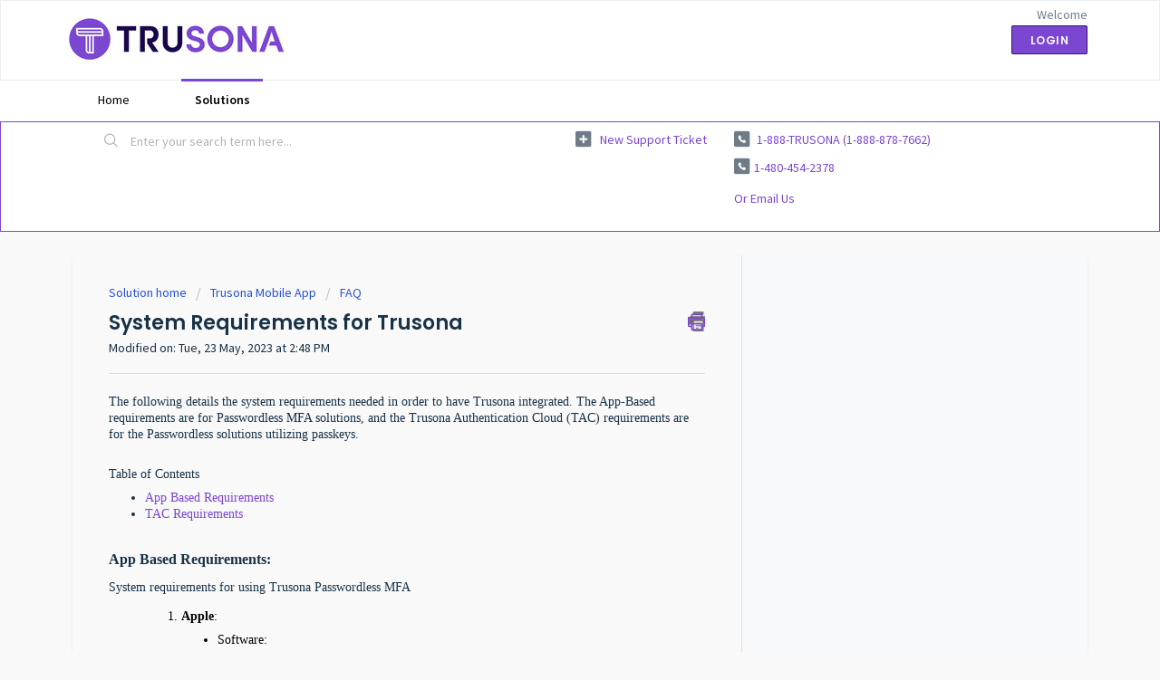

--- FILE ---
content_type: text/html; charset=utf-8
request_url: https://help.trusona.com/support/solutions/articles/43000689379-system-requirements-for-trusona
body_size: 11687
content:
<!DOCTYPE html>
       
        <!--[if lt IE 7]><html class="no-js ie6 dew-dsm-theme " lang="en" dir="ltr" data-date-format="non_us"><![endif]-->       
        <!--[if IE 7]><html class="no-js ie7 dew-dsm-theme " lang="en" dir="ltr" data-date-format="non_us"><![endif]-->       
        <!--[if IE 8]><html class="no-js ie8 dew-dsm-theme " lang="en" dir="ltr" data-date-format="non_us"><![endif]-->       
        <!--[if IE 9]><html class="no-js ie9 dew-dsm-theme " lang="en" dir="ltr" data-date-format="non_us"><![endif]-->       
        <!--[if IE 10]><html class="no-js ie10 dew-dsm-theme " lang="en" dir="ltr" data-date-format="non_us"><![endif]-->       
        <!--[if (gt IE 10)|!(IE)]><!--><html class="no-js  dew-dsm-theme " lang="en" dir="ltr" data-date-format="non_us"><!--<![endif]-->
	<head>
		
		<!-- Title for the page -->
<title> Trusona System Requirements : Trusona </title>

<!-- Meta information -->

      <meta charset="utf-8" />
      <meta http-equiv="X-UA-Compatible" content="IE=edge,chrome=1" />
      <meta name="description" content= "System requirements for utilizing the Trusona Passwordless solution on mobile devices using Android and iOS and enterprise configurations for Windows and Mac." />
      <meta name="author" content= "" />
       <meta property="og:title" content="Trusona System Requirements" />  <meta property="og:url" content="https://help.trusona.com/support/solutions/articles/43000689379-system-requirements-for-trusona" />  <meta property="og:description" content=" The following details the system requirements needed in order to have Trusona integrated. The App-Based requirements are for Passwordless MFA solutions, and the Trusona Authentication Cloud (TAC) requirements are for the Passwordless solutions ut..." />  <meta property="og:image" content="https://s3.amazonaws.com/cdn.freshdesk.com/data/helpdesk/attachments/production/43003470584/logo/5s6lWAfXvxakmlDJRORiWJd8Yc_puBuaSQ.jpg?X-Amz-Algorithm=AWS4-HMAC-SHA256&amp;amp;X-Amz-Credential=AKIAS6FNSMY2XLZULJPI%2F20260119%2Fus-east-1%2Fs3%2Faws4_request&amp;amp;X-Amz-Date=20260119T162414Z&amp;amp;X-Amz-Expires=604800&amp;amp;X-Amz-SignedHeaders=host&amp;amp;X-Amz-Signature=97f637415efd70e0ad5953c8d54a0df7acb371f6055bf2d47a0274acd1c6a28a" />  <meta property="og:site_name" content="Trusona" />  <meta property="og:type" content="article" />  <meta name="twitter:title" content="Trusona System Requirements" />  <meta name="twitter:url" content="https://help.trusona.com/support/solutions/articles/43000689379-system-requirements-for-trusona" />  <meta name="twitter:description" content=" The following details the system requirements needed in order to have Trusona integrated. The App-Based requirements are for Passwordless MFA solutions, and the Trusona Authentication Cloud (TAC) requirements are for the Passwordless solutions ut..." />  <meta name="twitter:image" content="https://s3.amazonaws.com/cdn.freshdesk.com/data/helpdesk/attachments/production/43003470584/logo/5s6lWAfXvxakmlDJRORiWJd8Yc_puBuaSQ.jpg?X-Amz-Algorithm=AWS4-HMAC-SHA256&amp;amp;X-Amz-Credential=AKIAS6FNSMY2XLZULJPI%2F20260119%2Fus-east-1%2Fs3%2Faws4_request&amp;amp;X-Amz-Date=20260119T162414Z&amp;amp;X-Amz-Expires=604800&amp;amp;X-Amz-SignedHeaders=host&amp;amp;X-Amz-Signature=97f637415efd70e0ad5953c8d54a0df7acb371f6055bf2d47a0274acd1c6a28a" />  <meta name="twitter:card" content="summary" />  <meta name="keywords" content="Trusona, System Requirements, iOS, Android, Windows, MacOS" />  <link rel="canonical" href="https://help.trusona.com/support/solutions/articles/43000689379-system-requirements-for-trusona" /> 

<!-- Responsive setting -->
<link rel="apple-touch-icon" href="https://s3.amazonaws.com/cdn.freshdesk.com/data/helpdesk/attachments/production/43003470472/fav_icon/gE83zF-MqLKguKcJPZykpc4xMReUbt0Piw.png" />
        <link rel="apple-touch-icon" sizes="72x72" href="https://s3.amazonaws.com/cdn.freshdesk.com/data/helpdesk/attachments/production/43003470472/fav_icon/gE83zF-MqLKguKcJPZykpc4xMReUbt0Piw.png" />
        <link rel="apple-touch-icon" sizes="114x114" href="https://s3.amazonaws.com/cdn.freshdesk.com/data/helpdesk/attachments/production/43003470472/fav_icon/gE83zF-MqLKguKcJPZykpc4xMReUbt0Piw.png" />
        <link rel="apple-touch-icon" sizes="144x144" href="https://s3.amazonaws.com/cdn.freshdesk.com/data/helpdesk/attachments/production/43003470472/fav_icon/gE83zF-MqLKguKcJPZykpc4xMReUbt0Piw.png" />
        <meta name="viewport" content="width=device-width, initial-scale=1.0, maximum-scale=5.0, user-scalable=yes" /> 
		
		<!-- Adding meta tag for CSRF token -->
		<meta name="csrf-param" content="authenticity_token" />
<meta name="csrf-token" content="YQUFSRohjYaDxfL4L/q1CN9bMTKGf4/9hPyrZ3Itm7FEPwPUjugjegg0eF0Whfe6hscQ2DXkW+jjrQYNZZy1pQ==" />
		<!-- End meta tag for CSRF token -->
		
		<!-- Fav icon for portal -->
		<link rel='shortcut icon' href='https://s3.amazonaws.com/cdn.freshdesk.com/data/helpdesk/attachments/production/43003470472/fav_icon/gE83zF-MqLKguKcJPZykpc4xMReUbt0Piw.png' />

		<!-- Base stylesheet -->
 
		<link rel="stylesheet" media="print" href="https://assets10.freshdesk.com/assets/cdn/portal_print-6e04b27f27ab27faab81f917d275d593fa892ce13150854024baaf983b3f4326.css" />
	  		<link rel="stylesheet" media="screen" href="https://assets2.freshdesk.com/assets/cdn/falcon_portal_utils-a58414d6bc8bc6ca4d78f5b3f76522e4970de435e68a5a2fedcda0db58f21600.css" />	

		
		<!-- Theme stylesheet -->

		<link href="/support/theme.css?v=4&amp;d=1757455043" media="screen" rel="stylesheet" type="text/css">

		<!-- Google font url if present -->
		<link href='https://fonts.googleapis.com/css?family=Source+Sans+Pro:regular,italic,600,700,700italic|Poppins:regular,600,700' rel='stylesheet' type='text/css' nonce='8+zhTPQZWkw/nHLL0aLPZw=='>

		<!-- Including default portal based script framework at the top -->
		<script src="https://assets8.freshdesk.com/assets/cdn/portal_head_v2-d07ff5985065d4b2f2826fdbbaef7df41eb75e17b915635bf0413a6bc12fd7b7.js"></script>
		<!-- Including syntexhighlighter for portal -->
		<script src="https://assets9.freshdesk.com/assets/cdn/prism-841b9ba9ca7f9e1bc3cdfdd4583524f65913717a3ab77714a45dd2921531a402.js"></script>

		

		<!-- Access portal settings information via javascript -->
		 <script type="text/javascript">     var portal = {"language":"en","name":"Trusona","contact_info":"","current_page_name":"article_view","current_tab":"solutions","vault_service":{"url":"https://vault-service.freshworks.com/data","max_try":2,"product_name":"fd"},"current_account_id":905865,"preferences":{"bg_color":"#f9f9f9","header_color":"#ffffff","help_center_color":"#f3f5f7","footer_color":"#183247","tab_color":"#ffffff","tab_hover_color":"#7b46d1","btn_background":"#f3f5f7","btn_primary_background":"#7b46d1","baseFont":"Source Sans Pro","textColor":"#183247","headingsFont":"Poppins","headingsColor":"#183247","linkColor":"#7b46d1","linkColorHover":"#2753d7","inputFocusRingColor":"#7b46d1","nonResponsive":"false","personalized_articles":true},"image_placeholders":{"spacer":"https://assets6.freshdesk.com/assets/misc/spacer.gif","profile_thumb":"https://assets6.freshdesk.com/assets/misc/profile_blank_thumb-4a7b26415585aebbd79863bd5497100b1ea52bab8df8db7a1aecae4da879fd96.jpg","profile_medium":"https://assets6.freshdesk.com/assets/misc/profile_blank_medium-1dfbfbae68bb67de0258044a99f62e94144f1cc34efeea73e3fb85fe51bc1a2c.jpg"},"falcon_portal_theme":true,"current_object_id":43000689379};     var attachment_size = 20;     var blocked_extensions = "exe,dll,sys,swf,scr,gzquar,js,jse,class,vb,com,bat,cmd,pif,img,iso,hta,html,msc,msp,cpl,reg,tmp,py,ps,msi,msp,inf,scf,ocx,bin,ws,sh,lnk,gadget,dmg,msh,apk,iqy,pub,jar,html,htm";     var allowed_extensions = "";     var store = { 
        ticket: {},
        portalLaunchParty: {} };    store.portalLaunchParty.ticketFragmentsEnabled = false;    store.pod = "us-east-1";    store.region = "US"; </script> 


			
	</head>
	<body>
            	
		
		
		
	<header class="banner">
		<div class="banner-wrapper page">
			<div class="banner-title">
				<a href="http://www.trusona.com"class='portal-logo'><span class="portal-img"><i></i>
                    <img src='https://s3.amazonaws.com/cdn.freshdesk.com/data/helpdesk/attachments/production/43003470584/logo/5s6lWAfXvxakmlDJRORiWJd8Yc_puBuaSQ.jpg' alt="Logo"
                        onerror="default_image_error(this)" data-type="logo" />
                 </span></a>
			</div>
          
			<nav class="banner-nav">
				 <div class="welcome">Welcome <b></b> </div>  <b><a href="/support/login"><b>Login</b></a></b>
			</nav>
          
		</div>
	</header>
	<nav class="page-tabs">
		<div class="page no-padding no-header-tabs">
			
				<a data-toggle-dom="#header-tabs" href="#" data-animated="true" class="mobile-icon-nav-menu show-in-mobile"></a>
				<div class="nav-link" id="header-tabs">
					
						
							<a href="/support/home" class="">Home</a>
						
					
						
							<a href="/support/solutions" class="active">Solutions</a>
						
					
				</div>
			
		</div>
	</nav>

<!-- Search and page links for the page -->

	<section class="help-center-sc rounded-6">
		<div class="page no-padding">
		<div class="hc-search">
			<div class="hc-search-c">
				<form class="hc-search-form print--remove" autocomplete="off" action="/support/search/solutions" id="hc-search-form" data-csrf-ignore="true">
	<div class="hc-search-input">
	<label for="support-search-input" class="hide">Enter your search term here...</label>
		<input placeholder="Enter your search term here..." type="text"
			name="term" class="special" value=""
            rel="page-search" data-max-matches="10" id="support-search-input">
	</div>
	<div class="hc-search-button">
		<button class="btn btn-primary" aria-label="Search" type="submit" autocomplete="off">
			<i class="mobile-icon-search hide-tablet"></i>
			<span class="hide-in-mobile">
				Search
			</span>
		</button>
	</div>
</form>
			</div>
		</div>
		<div class="hc-nav  nav-with-contact ">
			 <nav>   <div>
              <a href="/support/tickets/new" class="mobile-icon-nav-newticket new-ticket ellipsis" title="New support ticket">
                <span> New support ticket </span>
              </a>
            </div>   <div>
              <a href="/support/tickets" class="mobile-icon-nav-status check-status ellipsis" title="Check ticket status">
                <span>Check ticket status</span>
              </a>
            </div>   <div> <a href="tel:1-888-TRUSONA (1-888-878-7662)" class="mobile-icon-nav-contact contact-info ellipsis">
            <span dir='ltr'>1-888-TRUSONA (1-888-878-7662)</span>
           </a> </div>  </nav>
		</div>
		</div>
	</section>



<div class="page">
	
	
	<!-- Search and page links for the page -->
	

	<!-- Notification Messages -->
  
	
	<div class="c-wrapper">		
		  <style>
  .main.content.rounded-6.min-height-on-desktop.fc-article-show {
    background-color: #F9F9F9;
}
</style>
<section class="main content rounded-6 min-height-on-desktop fc-article-show" id="article-show-43000689379">
	<div class="breadcrumb">
		<a href="/support/solutions"> Solution home </a>
		<a href="/support/solutions/43000369225">Trusona Mobile App</a>
		<a href="/support/solutions/folders/43000051009">FAQ</a>
	</div>
	<b class="page-stamp page-stamp-article">
		<b class="icon-page-article"></b>
	</b>

	<h2 class="heading">System Requirements for Trusona
		<a href="javascript:print();" class="icon-print solution-print-icon" title="Print this Article"></a>
	</h2>
	
	<p>Modified on: Tue, 23 May, 2023 at  2:48 PM</p>
	<hr />
	

	<article class="article-body" id="article-body" rel="image-enlarge">
		<p dir="ltr"><span style="font-family: &quot;Helvetica Neue&quot;; font-size: 14px;">The following details the system requirements needed in order to have Trusona integrated. The App-Based requirements are for Passwordless MFA solutions, and the Trusona Authentication Cloud (TAC) requirements are for the Passwordless solutions utilizing passkeys.</span></p><p dir="ltr" style="font-family: &quot;Helvetica Neue&quot;; font-size: 14px;"><span style="font-size: 14px;"><span style="font-family: Helvetica Neue;"><br style="font-family: &quot;Helvetica Neue&quot;;"></span></span></p><p dir="ltr" style="font-family: &quot;Helvetica Neue&quot;; font-size: 14px;"><span style="font-size: 14px;"><span style="font-family: Helvetica Neue;">Table of Contents</span></span></p><div class="fd-toc" style="font-family: &quot;Helvetica Neue&quot;; font-size: 14px;"><ul style="font-family: &quot;Helvetica Neue&quot;;"><li style="font-family: &quot;Helvetica Neue&quot;; font-size: 14px;"><span style="font-size: 14px;"><span style="font-family: Helvetica Neue;"><a dir="ltr" href="#Step-1%3A-Access-the-template-list-view" style="font-family: &quot;Helvetica Neue&quot;;">App Based Requirements</a></span></span></li><li style="font-family: &quot;Helvetica Neue&quot;; font-size: 14px;"><span style="font-size: 14px;"><span style="font-family: Helvetica Neue;"><a href="#Step-2%3A-Populate-the-content-in-the-template" style="font-family: &quot;Helvetica Neue&quot;;">TAC Requirements</a></span></span></li></ul></div><p style="font-family: &quot;Helvetica Neue&quot;; font-size: 14px;"><span style="font-size: 14px;"><span style="font-family: Helvetica Neue;"><br style="font-family: &quot;Helvetica Neue&quot;;"></span></span></p><h3 dir="ltr" id="Step-1:-Access-the-template-list-view" style="font-family: &quot;Helvetica Neue&quot;; font-size: 14px;"><span style="font-size: 16px;"><span style="font-family: Helvetica Neue;"><strong style="font-family: &quot;Helvetica Neue&quot;;">App Based Requirements:&nbsp;</strong></span></span></h3><h3 dir="ltr" style="font-family: &quot;Helvetica Neue&quot;; font-size: 14px;"><span style="font-size: 14px;"><span style="font-family: Helvetica Neue;">System requirements for using Trusona Passwordless MFA</span></span></h3><ul style="font-family: &quot;Helvetica Neue&quot;; font-size: 14px;"><ol data-identifyelement="475" style="caret-color: rgb(0, 0, 0); color: rgb(0, 0, 0); font-family: &quot;Helvetica Neue&quot;;"><li data-identifyelement="476" style="font-family: &quot;Helvetica Neue&quot;; font-size: 14px;"><span style="font-size: 14px;"><span style="font-family: Helvetica Neue;"><strong data-identifyelement="477" dir="ltr" style="font-family: &quot;Helvetica Neue&quot;;">Apple</strong>:</span></span><ul data-identifyelement="478" style="font-family: &quot;Helvetica Neue&quot;;"><li data-identifyelement="479" dir="ltr" style="font-family: &quot;Helvetica Neue&quot;; font-size: 14px;"><span style="font-size: 14px;"><span style="font-family: Helvetica Neue;">Software:&nbsp;</span></span><ul data-identifyelement="514" style="font-family: &quot;Helvetica Neue&quot;;"><li data-identifyelement="479" dir="ltr" style="font-family: &quot;Helvetica Neue&quot;; font-size: 14px;"><span style="font-size: 14px;"><span dir="ltr" style="font-family: Helvetica Neue;">iOS 13 or Later</span></span></li><li data-identifyelement="497" dir="ltr" style="font-family: &quot;Helvetica Neue&quot;; font-size: 14px;"><span style="font-size: 14px;"><span style="font-family: Helvetica Neue;">macOS Catalina (10.15) or later (Big Sur, Monterey, and onward).</span></span></li></ul></li><li data-identifyelement="479" dir="ltr" style="font-family: &quot;Helvetica Neue&quot;; font-size: 14px;"><span style="font-size: 14px;"><span style="font-family: Helvetica Neue;">Hardware with A7 processor or higher (with secure enclave):</span></span><ul data-identifyelement="485" style="font-family: &quot;Helvetica Neue&quot;;"><li data-identifyelement="486" dir="ltr" style="font-family: &quot;Helvetica Neue&quot;; font-size: 14px;"><span style="font-size: 14px;"><span dir="ltr" style="font-family: Helvetica Neue;">iPhone: iPhone 6s or higher</span></span></li><li data-identifyelement="487" dir="ltr" style="font-family: &quot;Helvetica Neue&quot;; font-size: 14px;"><span style="font-size: 14px;"><span style="font-family: Helvetica Neue;">iPad: iPad Air or higher</span></span></li><li data-identifyelement="488" dir="ltr" style="font-family: &quot;Helvetica Neue&quot;; font-size: 14px;"><span style="font-size: 14px;"><span style="font-family: Helvetica Neue;">iPad Mini: iPad Mini 2 or higher</span></span></li><li data-identifyelement="489" dir="ltr" style="font-family: &quot;Helvetica Neue&quot;; font-size: 14px;"><span style="font-size: 14px;"><span style="font-family: Helvetica Neue;">iPod Touch: iPod Touch 6th generation or higher</span></span></li><li data-identifyelement="502" dir="ltr" style="font-family: &quot;Helvetica Neue&quot;; font-size: 14px;"><span style="font-size: 14px;"><span style="font-family: Helvetica Neue;">Apple Silicon Mac (ASM)</span></span></li><li data-identifyelement="503" dir="ltr" style="font-family: &quot;Helvetica Neue&quot;; font-size: 14px;"><span style="font-size: 14px;"><span style="font-family: Helvetica Neue;">Intel Mac that can run Catalina. Catalina runs on most Macs from 2012 or later.</span></span></li></ul></li><li data-identifyelement="515" dir="ltr" style="font-family: &quot;Helvetica Neue&quot;; font-size: 14px;"><span style="font-size: 14px;"><span style="font-family: Helvetica Neue;">Networking:</span></span><ul data-identifyelement="516" style="font-family: &quot;Helvetica Neue&quot;;"><li data-identifyelement="508" style="font-family: &quot;Helvetica Neue&quot;; font-size: 14px;"><span style="font-size: 14px;"><span style="font-family: Helvetica Neue;">Internet connectivity is required during enrollment and generally thereafter.</span></span></li><li data-identifyelement="509" dir="ltr" style="font-family: &quot;Helvetica Neue&quot;; font-size: 14px;"><span style="font-size: 14px;"><span style="font-family: Helvetica Neue;">Offline mode based on OTP authenticator is available.</span></span></li></ul></li></ul></li><li data-identifyelement="481" style="font-family: &quot;Helvetica Neue&quot;; font-size: 14px;"><span style="font-size: 14px;"><span style="font-family: Helvetica Neue;"><strong data-identifyelement="482" dir="ltr" style="font-family: &quot;Helvetica Neue&quot;;">Android</strong>:</span></span><ul data-identifyelement="483" style="font-family: &quot;Helvetica Neue&quot;;"><li data-identifyelement="484" dir="ltr" style="font-family: &quot;Helvetica Neue&quot;; font-size: 14px;"><span style="font-size: 14px;"><span style="font-family: Helvetica Neue;">Android 7.0 Lollipop (API 24)</span></span></li><li data-identifyelement="484" dir="ltr" style="font-family: &quot;Helvetica Neue&quot;; font-size: 14px;"><span style="font-size: 14px;"><span style="font-family: Helvetica Neue;">The device must have access to Google Play Services</span></span></li><li data-identifyelement="484" dir="ltr" style="font-family: &quot;Helvetica Neue&quot;; font-size: 14px;"><span style="font-size: 14px;"><span style="font-family: Helvetica Neue;">The device cannot be rooted</span></span></li></ul></li><li data-identifyelement="517" dir="ltr" style="font-family: &quot;Helvetica Neue&quot;; font-size: 14px;"><span style="font-size: 14px;"><span style="font-family: Helvetica Neue;"><strong data-identifyelement="518" style="font-family: &quot;Helvetica Neue&quot;;">Windows</strong></span></span><ul data-identifyelement="519" style="font-family: &quot;Helvetica Neue&quot;;"><li data-identifyelement="552" style="font-family: &quot;Helvetica Neue&quot;; font-size: 14px;"><span style="font-size: 14px;"><span style="font-family: Helvetica Neue;"><span data-identifyelement="553" dir="ltr" style="caret-color: rgb(0, 0, 0); color: rgb(0, 0, 0); font-family: &quot;Helvetica Neue&quot;;"><span data-identifyelement="554" dir="ltr" style="caret-color: rgb(0, 0, 0); color: rgb(0, 0, 0); font-family: &quot;Helvetica Neue&quot;;"><span data-identifyelement="555" dir="ltr" style="caret-color: rgb(0, 0, 0); color: rgb(0, 0, 0); font-family: &quot;Helvetica Neue&quot;;"><span data-identifyelement="556" dir="ltr" style="caret-color: rgb(0, 0, 0); color: rgb(0, 0, 0); font-family: &quot;Helvetica Neue&quot;;"><span data-identifyelement="557" dir="ltr" style="caret-color: rgb(0, 0, 0); color: rgb(0, 0, 0); font-family: &quot;Helvetica Neue&quot;;"><span data-identifyelement="558" dir="ltr" style="caret-color: rgb(0, 0, 0); color: rgb(0, 0, 0); font-family: &quot;Helvetica Neue&quot;;"><span data-identifyelement="559" dir="ltr" style="caret-color: rgb(0, 0, 0); color: rgb(0, 0, 0); font-family: &quot;Helvetica Neue&quot;;"><span data-identifyelement="560" dir="ltr" style="caret-color: rgb(0, 0, 0); color: rgb(0, 0, 0); font-family: &quot;Helvetica Neue&quot;;"><span data-identifyelement="561" dir="ltr" style="caret-color: rgb(0, 0, 0); color: rgb(0, 0, 0); font-family: &quot;Helvetica Neue&quot;;">Hardware:</span></span></span></span></span></span></span></span></span></span></span><ul data-identifyelement="563" style="font-family: &quot;Helvetica Neue&quot;;"><li data-identifyelement="564" style="font-family: &quot;Helvetica Neue&quot;; font-size: 14px;"><span style="font-size: 14px;"><span style="font-family: Helvetica Neue;"><span data-identifyelement="565" dir="ltr" style="caret-color: rgb(0, 0, 0); color: rgb(0, 0, 0); font-family: &quot;Helvetica Neue&quot;;"><span data-identifyelement="566" dir="ltr" style="caret-color: rgb(0, 0, 0); color: rgb(0, 0, 0); font-family: &quot;Helvetica Neue&quot;;"><span data-identifyelement="567" dir="ltr" style="caret-color: rgb(0, 0, 0); color: rgb(0, 0, 0); font-family: &quot;Helvetica Neue&quot;;"><span data-identifyelement="568" dir="ltr" style="caret-color: rgb(0, 0, 0); color: rgb(0, 0, 0); font-family: &quot;Helvetica Neue&quot;;"><span data-identifyelement="569" dir="ltr" style="caret-color: rgb(0, 0, 0); color: rgb(0, 0, 0); font-family: &quot;Helvetica Neue&quot;;"><span data-identifyelement="570" dir="ltr" style="caret-color: rgb(0, 0, 0); color: rgb(0, 0, 0); font-family: &quot;Helvetica Neue&quot;;"><span data-identifyelement="571" dir="ltr" style="caret-color: rgb(0, 0, 0); color: rgb(0, 0, 0); font-family: &quot;Helvetica Neue&quot;;"><span data-identifyelement="572" dir="ltr" style="caret-color: rgb(0, 0, 0); color: rgb(0, 0, 0); font-family: &quot;Helvetica Neue&quot;;"><span data-identifyelement="573" dir="ltr" style="caret-color: rgb(0, 0, 0); color: rgb(0, 0, 0); font-family: &quot;Helvetica Neue&quot;;"><span data-identifyelement="574" dir="ltr" style="caret-color: rgb(0, 0, 0); color: rgb(0, 0, 0); font-family: &quot;Helvetica Neue&quot;;">Please refer to the <a data-identifyelement="520" href="https://learn.microsoft.com/en-us/windows-server/get-started/hardware-requirements" style="font-family: &quot;Helvetica Neue&quot;;">Microsoft documentation</a></span></span></span></span></span></span></span></span></span></span></span></span></li></ul></li><li data-identifyelement="521" style="font-family: &quot;Helvetica Neue&quot;; font-size: 14px;"><span style="font-size: 14px;"><span style="font-family: Helvetica Neue;"><span data-identifyelement="565" dir="ltr" style="caret-color: rgb(0, 0, 0); color: rgb(0, 0, 0); font-family: &quot;Helvetica Neue&quot;;"><span data-identifyelement="566" dir="ltr" style="caret-color: rgb(0, 0, 0); color: rgb(0, 0, 0); font-family: &quot;Helvetica Neue&quot;;"><span data-identifyelement="567" dir="ltr" style="caret-color: rgb(0, 0, 0); color: rgb(0, 0, 0); font-family: &quot;Helvetica Neue&quot;;"><span data-identifyelement="568" dir="ltr" style="caret-color: rgb(0, 0, 0); color: rgb(0, 0, 0); font-family: &quot;Helvetica Neue&quot;;"><span data-identifyelement="569" dir="ltr" style="caret-color: rgb(0, 0, 0); color: rgb(0, 0, 0); font-family: &quot;Helvetica Neue&quot;;"><span data-identifyelement="570" dir="ltr" style="caret-color: rgb(0, 0, 0); color: rgb(0, 0, 0); font-family: &quot;Helvetica Neue&quot;;"><span data-identifyelement="571" dir="ltr" style="caret-color: rgb(0, 0, 0); color: rgb(0, 0, 0); font-family: &quot;Helvetica Neue&quot;;"><span data-identifyelement="572" dir="ltr" style="caret-color: rgb(0, 0, 0); color: rgb(0, 0, 0); font-family: &quot;Helvetica Neue&quot;;"><span data-identifyelement="573" dir="ltr" style="caret-color: rgb(0, 0, 0); color: rgb(0, 0, 0); font-family: &quot;Helvetica Neue&quot;;"><span data-identifyelement="574" dir="ltr" style="caret-color: rgb(0, 0, 0); color: rgb(0, 0, 0); font-family: &quot;Helvetica Neue&quot;;">Software:</span></span></span></span></span></span></span></span></span></span></span></span><ul data-identifyelement="522" style="font-family: &quot;Helvetica Neue&quot;;"><li data-identifyelement="517" dir="ltr" style="font-family: &quot;Helvetica Neue&quot;; font-size: 14px;"><span style="font-size: 14px;"><span style="font-family: Helvetica Neue;">Microsoft Windows 10, Build 1903 or higher</span></span><pre class="fd-callout fd-callout--note" data-identifyelement="492" dir="ltr" style="font-family: &quot;Helvetica Neue&quot;;"><span style="font-size: 14px;"><span style="font-family: Helvetica Neue;">Trusona does not require Windows Hello for Business</span></span></pre></li><li data-identifyelement="523" style="font-family: &quot;Helvetica Neue&quot;; font-size: 14px;"><span style="font-size: 14px;"><span style="font-family: Helvetica Neue;"><span data-identifyelement="505" dir="ltr" style="caret-color: rgb(0, 0, 0); color: rgb(0, 0, 0); font-family: &quot;Helvetica Neue&quot;;">Windows Server 2016 or higher</span></span></span></li><li data-identifyelement="524" style="font-family: &quot;Helvetica Neue&quot;; font-size: 14px;"><span style="font-size: 14px;"><span style="font-family: Helvetica Neue;"><span data-identifyelement="507" dir="ltr" style="caret-color: rgb(0, 0, 0); color: rgb(0, 0, 0); font-family: &quot;Helvetica Neue&quot;;"><span data-identifyelement="508" dir="ltr" style="caret-color: rgb(0, 0, 0); color: rgb(0, 0, 0); font-family: &quot;Helvetica Neue&quot;;">.NET Framework 4.7.2 or higher</span></span></span></span></li></ul></li><li data-identifyelement="525" style="font-family: &quot;Helvetica Neue&quot;; font-size: 14px;"><span style="font-size: 14px;"><span style="font-family: Helvetica Neue;"><span data-identifyelement="507" dir="ltr" style="caret-color: rgb(0, 0, 0); color: rgb(0, 0, 0); font-family: &quot;Helvetica Neue&quot;;"><span data-identifyelement="508" dir="ltr" style="caret-color: rgb(0, 0, 0); color: rgb(0, 0, 0); font-family: &quot;Helvetica Neue&quot;;">Networking:</span></span></span></span><ul data-identifyelement="588" style="font-family: &quot;Helvetica Neue&quot;;"><li data-identifyelement="589" style="font-family: &quot;Helvetica Neue&quot;; font-size: 14px;"><span style="font-size: 14px;"><span style="font-family: Helvetica Neue;"><span data-identifyelement="590" dir="ltr" style="caret-color: rgb(0, 0, 0); color: rgb(0, 0, 0); font-family: &quot;Helvetica Neue&quot;;"><span data-identifyelement="591" dir="ltr" style="caret-color: rgb(0, 0, 0); color: rgb(0, 0, 0); font-family: &quot;Helvetica Neue&quot;;"><span data-identifyelement="592" dir="ltr" style="caret-color: rgb(0, 0, 0); color: rgb(0, 0, 0); font-family: &quot;Helvetica Neue&quot;;"><span data-identifyelement="593" dir="ltr" style="caret-color: rgb(0, 0, 0); color: rgb(0, 0, 0); font-family: &quot;Helvetica Neue&quot;;"><span data-identifyelement="594" dir="ltr" style="caret-color: rgb(0, 0, 0); color: rgb(0, 0, 0); font-family: &quot;Helvetica Neue&quot;;"><span data-identifyelement="595" dir="ltr" style="caret-color: rgb(0, 0, 0); color: rgb(0, 0, 0); font-family: &quot;Helvetica Neue&quot;;"><span data-identifyelement="596" dir="ltr" style="caret-color: rgb(0, 0, 0); color: rgb(0, 0, 0); font-family: &quot;Helvetica Neue&quot;;"><span data-identifyelement="597" dir="ltr" style="caret-color: rgb(0, 0, 0); color: rgb(0, 0, 0); font-family: &quot;Helvetica Neue&quot;;"><span data-identifyelement="598" dir="ltr" style="caret-color: rgb(0, 0, 0); color: rgb(0, 0, 0); font-family: &quot;Helvetica Neue&quot;;"><span data-identifyelement="599" dir="ltr" style="caret-color: rgb(0, 0, 0); color: rgb(0, 0, 0); font-family: &quot;Helvetica Neue&quot;;"><span data-identifyelement="600" dir="ltr" style="caret-color: rgb(0, 0, 0); color: rgb(0, 0, 0); font-family: &quot;Helvetica Neue&quot;;"><span data-identifyelement="601" dir="ltr" style="caret-color: rgb(0, 0, 0); color: rgb(0, 0, 0); font-family: &quot;Helvetica Neue&quot;;">Trusona Agent requires firewall rule for outbound access for HTTPS communication with Trusona on port 443</span></span></span></span></span></span></span></span></span></span></span></span></span></span></li><li data-identifyelement="602" style="font-family: &quot;Helvetica Neue&quot;; font-size: 14px;"><span style="font-size: 14px;"><span style="font-family: Helvetica Neue;"><span data-identifyelement="603" dir="ltr" style="caret-color: rgb(0, 0, 0); color: rgb(0, 0, 0); font-family: &quot;Helvetica Neue&quot;;"><span data-identifyelement="604" dir="ltr" style="caret-color: rgb(0, 0, 0); color: rgb(0, 0, 0); font-family: &quot;Helvetica Neue&quot;;"><span data-identifyelement="605" dir="ltr" style="caret-color: rgb(0, 0, 0); color: rgb(0, 0, 0); font-family: &quot;Helvetica Neue&quot;;"><span data-identifyelement="606" dir="ltr" style="caret-color: rgb(0, 0, 0); color: rgb(0, 0, 0); font-family: &quot;Helvetica Neue&quot;;"><span data-identifyelement="607" dir="ltr" style="caret-color: rgb(0, 0, 0); color: rgb(0, 0, 0); font-family: &quot;Helvetica Neue&quot;;"><span data-identifyelement="608" dir="ltr" style="caret-color: rgb(0, 0, 0); color: rgb(0, 0, 0); font-family: &quot;Helvetica Neue&quot;;"><span data-identifyelement="609" dir="ltr" style="caret-color: rgb(0, 0, 0); color: rgb(0, 0, 0); font-family: &quot;Helvetica Neue&quot;;"><span data-identifyelement="610" dir="ltr" style="caret-color: rgb(0, 0, 0); color: rgb(0, 0, 0); font-family: &quot;Helvetica Neue&quot;;"><span data-identifyelement="611" dir="ltr" style="caret-color: rgb(0, 0, 0); color: rgb(0, 0, 0); font-family: &quot;Helvetica Neue&quot;;"><span data-identifyelement="612" dir="ltr" style="caret-color: rgb(0, 0, 0); color: rgb(0, 0, 0); font-family: &quot;Helvetica Neue&quot;;"><span data-identifyelement="613" dir="ltr" style="caret-color: rgb(0, 0, 0); color: rgb(0, 0, 0); font-family: &quot;Helvetica Neue&quot;;"><span data-identifyelement="614" dir="ltr" style="caret-color: rgb(0, 0, 0); color: rgb(0, 0, 0); font-family: &quot;Helvetica Neue&quot;;"><span data-identifyelement="615" dir="ltr" style="caret-color: rgb(0, 0, 0); color: rgb(0, 0, 0); font-family: &quot;Helvetica Neue&quot;;">Trusona Agent requires firewall rule for inbound access for HTTPS communication with desktops on port 34182</span></span></span></span></span></span></span></span></span></span></span></span></span></span></span></li></ul></li><li data-identifyelement="526" style="font-family: &quot;Helvetica Neue&quot;; font-size: 14px;"><span style="font-size: 14px;"><span style="font-family: Helvetica Neue;"><span data-identifyelement="510" dir="ltr" style="caret-color: rgb(0, 0, 0); color: rgb(0, 0, 0); font-family: &quot;Helvetica Neue&quot;;"><span data-identifyelement="511" dir="ltr" style="caret-color: rgb(0, 0, 0); color: rgb(0, 0, 0); font-family: &quot;Helvetica Neue&quot;;"><span data-identifyelement="512" dir="ltr" style="caret-color: rgb(0, 0, 0); color: rgb(0, 0, 0); font-family: &quot;Helvetica Neue&quot;;">Microsoft Active Directory (AD)</span></span></span></span></span><ul data-identifyelement="514" style="font-family: &quot;Helvetica Neue&quot;;"><li data-identifyelement="515" style="font-family: &quot;Helvetica Neue&quot;; font-size: 14px;"><span style="font-size: 14px;"><span style="font-family: Helvetica Neue;"><span data-identifyelement="516" dir="ltr" style="caret-color: rgb(0, 0, 0); color: rgb(0, 0, 0); font-family: &quot;Helvetica Neue&quot;;"><span data-identifyelement="517" dir="ltr" style="caret-color: rgb(0, 0, 0); color: rgb(0, 0, 0); font-family: &quot;Helvetica Neue&quot;;"><span data-identifyelement="518" dir="ltr" style="caret-color: rgb(0, 0, 0); color: rgb(0, 0, 0); font-family: &quot;Helvetica Neue&quot;;"><span data-identifyelement="519" dir="ltr" style="caret-color: rgb(0, 0, 0); color: rgb(0, 0, 0); font-family: &quot;Helvetica Neue&quot;;">Functional Level: 2008 or higher. For more info visit <a data-identifyelement="527" href="https://learn.microsoft.com/en-us/windows-server/identity/ad-ds/active-directory-functional-levels" style="font-family: &quot;Helvetica Neue&quot;;">Microsoft documentation</a></span></span></span></span></span></span></li><li data-identifyelement="520" style="font-family: &quot;Helvetica Neue&quot;; font-size: 14px;"><span style="font-size: 14px;"><span style="font-family: Helvetica Neue;"><span data-identifyelement="521" dir="ltr" style="caret-color: rgb(0, 0, 0); color: rgb(0, 0, 0); font-family: &quot;Helvetica Neue&quot;;"><span data-identifyelement="522" dir="ltr" style="caret-color: rgb(0, 0, 0); color: rgb(0, 0, 0); font-family: &quot;Helvetica Neue&quot;;"><span data-identifyelement="523" dir="ltr" style="caret-color: rgb(0, 0, 0); color: rgb(0, 0, 0); font-family: &quot;Helvetica Neue&quot;;"><span data-identifyelement="524" dir="ltr" style="caret-color: rgb(0, 0, 0); color: rgb(0, 0, 0); font-family: &quot;Helvetica Neue&quot;;"><span data-identifyelement="525" dir="ltr" style="caret-color: rgb(0, 0, 0); color: rgb(0, 0, 0); font-family: &quot;Helvetica Neue&quot;;">If syncing with Azure AD, ensure that the desktops are authenticating to AD</span></span></span></span></span></span></span></li></ul></li><li data-identifyelement="528" style="font-family: &quot;Helvetica Neue&quot;; font-size: 14px;"><span style="font-size: 14px;"><span style="font-family: Helvetica Neue;"><span data-identifyelement="527" dir="ltr" style="caret-color: rgb(0, 0, 0); color: rgb(0, 0, 0); font-family: &quot;Helvetica Neue&quot;;"><span data-identifyelement="528" dir="ltr" style="caret-color: rgb(0, 0, 0); color: rgb(0, 0, 0); font-family: &quot;Helvetica Neue&quot;;"><span data-identifyelement="529" dir="ltr" style="caret-color: rgb(0, 0, 0); color: rgb(0, 0, 0); font-family: &quot;Helvetica Neue&quot;;"><span data-identifyelement="530" dir="ltr" style="caret-color: rgb(0, 0, 0); color: rgb(0, 0, 0); font-family: &quot;Helvetica Neue&quot;;"><span data-identifyelement="531" dir="ltr" style="caret-color: rgb(0, 0, 0); color: rgb(0, 0, 0); font-family: &quot;Helvetica Neue&quot;;"><span data-identifyelement="532" dir="ltr" style="caret-color: rgb(0, 0, 0); color: rgb(0, 0, 0); font-family: &quot;Helvetica Neue&quot;;">Active Directory Certificate Services (ADCS)</span></span></span></span></span></span></span></span><ul data-identifyelement="534" style="font-family: &quot;Helvetica Neue&quot;;"><li data-identifyelement="535" style="font-family: &quot;Helvetica Neue&quot;; font-size: 14px;"><span style="font-size: 14px;"><span style="font-family: Helvetica Neue;"><span data-identifyelement="536" dir="ltr" style="caret-color: rgb(0, 0, 0); color: rgb(0, 0, 0); font-family: &quot;Helvetica Neue&quot;;"><span data-identifyelement="537" dir="ltr" style="caret-color: rgb(0, 0, 0); color: rgb(0, 0, 0); font-family: &quot;Helvetica Neue&quot;;"><span data-identifyelement="538" dir="ltr" style="caret-color: rgb(0, 0, 0); color: rgb(0, 0, 0); font-family: &quot;Helvetica Neue&quot;;"><span data-identifyelement="539" dir="ltr" style="caret-color: rgb(0, 0, 0); color: rgb(0, 0, 0); font-family: &quot;Helvetica Neue&quot;;"><span data-identifyelement="540" dir="ltr" style="caret-color: rgb(0, 0, 0); color: rgb(0, 0, 0); font-family: &quot;Helvetica Neue&quot;;"><span data-identifyelement="541" dir="ltr" style="caret-color: rgb(0, 0, 0); color: rgb(0, 0, 0); font-family: &quot;Helvetica Neue&quot;;"><span data-identifyelement="542" dir="ltr" style="caret-color: rgb(0, 0, 0); color: rgb(0, 0, 0); font-family: &quot;Helvetica Neue&quot;;">Enterprise CA (not Standalone CA)</span></span></span></span></span></span></span></span></span></li><li data-identifyelement="543" style="font-family: &quot;Helvetica Neue&quot;; font-size: 14px;"><span style="font-size: 14px;"><span style="font-family: Helvetica Neue;"><span data-identifyelement="544" dir="ltr" style="caret-color: rgb(0, 0, 0); color: rgb(0, 0, 0); font-family: &quot;Helvetica Neue&quot;;"><span data-identifyelement="545" dir="ltr" style="caret-color: rgb(0, 0, 0); color: rgb(0, 0, 0); font-family: &quot;Helvetica Neue&quot;;"><span data-identifyelement="546" dir="ltr" style="caret-color: rgb(0, 0, 0); color: rgb(0, 0, 0); font-family: &quot;Helvetica Neue&quot;;"><span data-identifyelement="547" dir="ltr" style="caret-color: rgb(0, 0, 0); color: rgb(0, 0, 0); font-family: &quot;Helvetica Neue&quot;;"><span data-identifyelement="548" dir="ltr" style="caret-color: rgb(0, 0, 0); color: rgb(0, 0, 0); font-family: &quot;Helvetica Neue&quot;;"><span data-identifyelement="549" dir="ltr" style="caret-color: rgb(0, 0, 0); color: rgb(0, 0, 0); font-family: &quot;Helvetica Neue&quot;;"><span data-identifyelement="550" dir="ltr" style="caret-color: rgb(0, 0, 0); color: rgb(0, 0, 0); font-family: &quot;Helvetica Neue&quot;;"><span data-identifyelement="551" dir="ltr" style="caret-color: rgb(0, 0, 0); color: rgb(0, 0, 0); font-family: &quot;Helvetica Neue&quot;;">Configured for KDC (Key Distribution Center)</span></span></span></span></span></span></span></span><span data-identifyelement="603" dir="ltr" style="caret-color: rgb(0, 0, 0); color: rgb(0, 0, 0); font-family: &quot;Helvetica Neue&quot;;"><span data-identifyelement="604" dir="ltr" style="caret-color: rgb(0, 0, 0); color: rgb(0, 0, 0); font-family: &quot;Helvetica Neue&quot;;"><span data-identifyelement="605" dir="ltr" style="caret-color: rgb(0, 0, 0); color: rgb(0, 0, 0); font-family: &quot;Helvetica Neue&quot;;"><span data-identifyelement="606" dir="ltr" style="caret-color: rgb(0, 0, 0); color: rgb(0, 0, 0); font-family: &quot;Helvetica Neue&quot;;"><span data-identifyelement="607" dir="ltr" style="caret-color: rgb(0, 0, 0); color: rgb(0, 0, 0); font-family: &quot;Helvetica Neue&quot;;"><span data-identifyelement="608" dir="ltr" style="caret-color: rgb(0, 0, 0); color: rgb(0, 0, 0); font-family: &quot;Helvetica Neue&quot;;"><span data-identifyelement="609" dir="ltr" style="caret-color: rgb(0, 0, 0); color: rgb(0, 0, 0); font-family: &quot;Helvetica Neue&quot;;"><span data-identifyelement="610" dir="ltr" style="caret-color: rgb(0, 0, 0); color: rgb(0, 0, 0); font-family: &quot;Helvetica Neue&quot;;"><span data-identifyelement="611" dir="ltr" style="caret-color: rgb(0, 0, 0); color: rgb(0, 0, 0); font-family: &quot;Helvetica Neue&quot;;"><span data-identifyelement="612" dir="ltr" style="caret-color: rgb(0, 0, 0); color: rgb(0, 0, 0); font-family: &quot;Helvetica Neue&quot;;"><span data-identifyelement="613" dir="ltr" style="caret-color: rgb(0, 0, 0); color: rgb(0, 0, 0); font-family: &quot;Helvetica Neue&quot;;"><span data-identifyelement="614" dir="ltr" style="caret-color: rgb(0, 0, 0); color: rgb(0, 0, 0); font-family: &quot;Helvetica Neue&quot;;"><span data-identifyelement="615" dir="ltr" style="caret-color: rgb(0, 0, 0); color: rgb(0, 0, 0); font-family: &quot;Helvetica Neue&quot;;"><br data-identifyelement="529" style="font-family: &quot;Helvetica Neue&quot;;"></span></span></span></span></span></span></span></span></span></span></span></span></span></span></span></li></ul></li></ul></li><li data-identifyelement="530" dir="ltr" style="font-family: &quot;Helvetica Neue&quot;; font-size: 14px;"><span style="font-size: 14px;"><span style="font-family: Helvetica Neue;"><strong data-identifyelement="531" style="font-family: &quot;Helvetica Neue&quot;;">SDK Requirements</strong>:</span></span><ul data-identifyelement="532" style="font-family: &quot;Helvetica Neue&quot;;"><li data-identifyelement="627" dir="ltr" style="font-family: &quot;Helvetica Neue&quot;; font-size: 14px;"><span style="font-size: 14px;"><span style="font-family: Helvetica Neue;">Android Mobile SDK</span></span></li><li data-identifyelement="628" style="font-family: &quot;Helvetica Neue&quot;; font-size: 14px;"><span style="font-size: 14px;"><span style="font-family: Helvetica Neue;">Android API 23</span></span></li><li data-identifyelement="629" style="font-family: &quot;Helvetica Neue&quot;; font-size: 14px;"><span style="font-size: 14px;"><span style="font-family: Helvetica Neue;">Android Jetpack 1.1.0</span></span></li><li data-identifyelement="630" style="font-family: &quot;Helvetica Neue&quot;; font-size: 14px;"><span style="font-size: 14px;"><span style="font-family: Helvetica Neue;">Google Play Services 11.8.0</span></span></li><li data-identifyelement="631" style="font-family: &quot;Helvetica Neue&quot;; font-size: 14px;"><span style="font-size: 14px;"><span style="font-family: Helvetica Neue;">Java Server SDK</span></span></li><li data-identifyelement="632" style="font-family: &quot;Helvetica Neue&quot;; font-size: 14px;"><span style="font-size: 14px;"><span style="font-family: Helvetica Neue;">Java 8</span></span></li><li data-identifyelement="633" style="font-family: &quot;Helvetica Neue&quot;; font-size: 14px;"><span style="font-size: 14px;"><span style="font-family: Helvetica Neue;">.NET Server SDK</span></span></li><li data-identifyelement="634" style="font-family: &quot;Helvetica Neue&quot;; font-size: 14px;"><span style="font-size: 14px;"><span style="font-family: Helvetica Neue;">.NET Standard 2.0</span></span></li><li data-identifyelement="635" style="font-family: &quot;Helvetica Neue&quot;; font-size: 14px;"><span style="font-size: 14px;"><span style="font-family: Helvetica Neue;">Ruby Server SDK</span></span></li><li data-identifyelement="636" style="font-family: &quot;Helvetica Neue&quot;; font-size: 14px;"><span style="font-size: 14px;"><span style="font-family: Helvetica Neue;">Ruby 2.4.0</span></span></li><li data-identifyelement="637" dir="ltr" style="font-family: &quot;Helvetica Neue&quot;; font-size: 14px;"><span style="font-size: 14px;"><span style="font-family: Helvetica Neue;">Web SDK</span></span></li></ul></li></ol></ul><p style="font-family: &quot;Helvetica Neue&quot;; font-size: 14px;"><span style="font-size: 14px;"><span style="font-family: Helvetica Neue;"><br style="font-family: &quot;Helvetica Neue&quot;;"></span></span></p><p style="font-family: &quot;Helvetica Neue&quot;; font-size: 14px;"><span style="font-size: 16px;"><span style="font-family: &quot;Helvetica Neue&quot;;"><br style="font-family: &quot;Helvetica Neue&quot;;"></span></span></p><h3 dir="ltr" id="Step-2:-Populate-the-content-in-the-template" style="font-family: &quot;Helvetica Neue&quot;; font-size: 14px;"><span style="font-size: 16px;"><span style="font-family: Helvetica Neue;"><strong dir="ltr" style="font-family: &quot;Helvetica Neue&quot;;">TAC Requirements:</strong></span></span></h3><h3 dir="ltr" style="font-family: &quot;Helvetica Neue&quot;; font-size: 14px;"><span style="font-size: 14px;"><span style="font-family: Helvetica Neue;">System requirements for using Trusona Authentication Cloud (TAC) and going passwordless with passkeys.</span></span></h3><p data-identifyelement="541" dir="ltr" style="font-family: &quot;Helvetica Neue&quot;; font-size: 14px;"><span style="font-size: 14px;"><span style="font-family: Helvetica Neue;">The following are the minimum versions of browsers that are supported, all newer versions also supported:</span></span></p><ul data-identifyelement="649" style="font-family: &quot;Helvetica Neue&quot;; font-size: 14px;"><li data-identifyelement="650" dir="ltr" style="font-family: &quot;Helvetica Neue&quot;; font-size: 14px;"><span style="font-size: 14px;"><span style="font-family: Helvetica Neue;">Microsoft Edge 79</span></span></li><li data-identifyelement="651" dir="ltr" style="font-family: &quot;Helvetica Neue&quot;; font-size: 14px;"><span style="font-size: 14px;"><span style="font-family: Helvetica Neue;">Safari 14</span></span></li><li data-identifyelement="652" dir="ltr" style="font-family: &quot;Helvetica Neue&quot;; font-size: 14px;"><span style="font-size: 14px;"><span style="font-family: Helvetica Neue;">Firefox 87</span></span></li><li data-identifyelement="653" dir="ltr" style="font-family: &quot;Helvetica Neue&quot;; font-size: 14px;"><span style="font-size: 14px;"><span style="font-family: Helvetica Neue;">Chrome 87</span></span><pre class="fd-callout fd-callout--note" data-identifyelement="654" dir="ltr" style="font-family: &quot;Helvetica Neue&quot;;"><span style="font-size: 14px;"><span style="font-family: Helvetica Neue;">If using an alternative Mobile browser ensure that webauth is supported.</span></span></pre></li></ul><p style="font-family: &quot;Helvetica Neue&quot;; font-size: 14px;"><span style="font-size: 14px;"><span style="font-family: Helvetica Neue;"><br style="font-family: &quot;Helvetica Neue&quot;;"></span></span></p><p data-identifyelement="507" style="font-family: &quot;Helvetica Neue&quot;; font-size: 14px;"><span style="font-size: 14px;"><span style="font-family: Helvetica Neue;"><br data-identifyelement="508" style="font-family: &quot;Helvetica Neue&quot;;"></span></span></p><p dir="ltr" style="margin-bottom: 0in; margin-left: 0in; font-size: 14px; font-family: &quot;Helvetica Neue&quot;; color: rgb(0, 0, 0);"><span style="font-size: 14px;"><span style="font-family: Helvetica Neue;">Passkey Compatibility requirements:</span></span></p><ul style="font-family: &quot;Helvetica Neue&quot;; font-size: 14px;"><li dir="ltr" style="font-family: &quot;Helvetica Neue&quot;; font-size: 14px;"><span style="font-size: 14px;"><span style="font-family: Helvetica Neue;">iPhones on iOs 16 or later</span></span></li><li dir="ltr" style="font-family: &quot;Helvetica Neue&quot;; font-size: 14px;"><span style="font-size: 14px;"><span style="font-family: Helvetica Neue;">iPads on iPadOS 16 or later</span></span></li><li dir="ltr" style="font-family: &quot;Helvetica Neue&quot;; font-size: 14px;"><span style="font-size: 14px;"><span style="font-family: Helvetica Neue;">Macs on macOS Ventura or later</span></span></li><li dir="ltr" style="font-family: &quot;Helvetica Neue&quot;; font-size: 14px;"><span style="font-size: 14px;"><span style="font-family: Helvetica Neue;">Android devices on Android OS 9 or later</span></span></li></ul><h2 data-identifyelement="474" dir="ltr" style="font-family: &quot;Helvetica Neue&quot;; color: rgb(0, 0, 0); caret-color: rgb(0, 0, 0); font-size: 14px;"><span style="font-size: 14px;"><span style="font-family: Helvetica Neue;"><img src="https://s3.amazonaws.com/cdn.freshdesk.com/data/helpdesk/attachments/production/43399750083/original/HXNL5skb48lQ_wQ-ukUbXpZQ2PzA4tFWhQ.png?1679601230" class="fr-fic fr-fil fr-dib" data-id="43399750083" style="max-width: 100%; padding: 0px 1px; width: auto; font-family: &quot;Helvetica Neue&quot;;" data-attachment="[object Object]"></span></span></h2><h2 data-identifyelement="474" dir="ltr" style="font-family: -apple-system, BlinkMacSystemFont, &quot;Segoe UI&quot;, Roboto, &quot;Helvetica Neue&quot;, Arial, sans-serif; color: rgb(0, 0, 0); caret-color: rgb(0, 0, 0); text-align: center;"><span style="font-family: &quot;Helvetica Neue&quot;; font-size: 14px;">TAC Requirements</span></h2><p data-identifyelement="682"><br data-identifyelement="683"></p>
	</article>

	<hr />	
		

		<p class="article-vote" id="voting-container" 
											data-user-id="" 
											data-article-id="43000689379"
											data-language="en">
										Did you find it helpful?<span data-href="/support/solutions/articles/43000689379/thumbs_up" class="vote-up a-link" id="article_thumbs_up" 
									data-remote="true" data-method="put" data-update="#voting-container" 
									data-user-id=""
									data-article-id="43000689379"
									data-language="en"
									data-update-with-message="Glad we could be helpful. Thanks for the feedback.">
								Yes</span><span class="vote-down-container"><span data-href="/support/solutions/articles/43000689379/thumbs_down" class="vote-down a-link" id="article_thumbs_down" 
									data-remote="true" data-method="put" data-update="#vote-feedback-form" 
									data-user-id=""
									data-article-id="43000689379"
									data-language="en"
									data-hide-dom="#voting-container" data-show-dom="#vote-feedback-container">
								No</span></span></p><a class="hide a-link" id="vote-feedback-form-link" data-hide-dom="#vote-feedback-form-link" data-show-dom="#vote-feedback-container">Send feedback</a><div id="vote-feedback-container"class="hide">	<div class="lead">Sorry we couldn't be helpful. Help us improve this article with your feedback.</div>	<div id="vote-feedback-form">		<div class="sloading loading-small loading-block"></div>	</div></div>
		
</section>
<section class="sidebar content rounded-6 fc-related-articles">
	<div id="related_articles"><div class="cs-g-c"><section class="article-list"><h3 class="list-lead">Related Articles</h3><ul rel="remote" 
			data-remote-url="/support/search/articles/43000689379/related_articles?container=related_articles&limit=10" 
			id="related-article-list"></ul></section></div></div>
</section>

	</div>
	

	

</div>

	<footer class="footer rounded-6">
		<nav class="footer-links page no-padding">
			
					
						<a href="/support/home" class="">Home</a>
					
						<a href="/support/solutions" class="active">Solutions</a>
					
			
			
			  <a href="#portal-cookie-info" rel="freshdialog" data-lazy-load="true" class="cookie-link"
        data-width="450px" title="Why we love Cookies" data-template-footer="">
        Cookie policy
      </a> <div id="portal-cookie-info" class="hide"><textarea>
        <p>We use cookies to try and give you a better experience in Freshdesk. </p>
        <p>You can learn more about what kind of cookies we use, why, and how from our <a href="https://www.freshworks.com/privacy/" target="_blank" rel="nofollow">Privacy Policy</a>. If you hate cookies, or are just on a diet, you can disable them altogether too. Just note that the Freshdesk service is pretty big on some cookies (we love the choco-chip ones), and some portions of Freshdesk may not work properly if you disable cookies.</p>
        <p>We’ll also assume you agree to the way we use cookies and are ok with it as described in our <a href="https://www.freshworks.com/privacy/" target="_blank" rel="nofollow">Privacy Policy</a>, unless you choose to disable them altogether through your browser.</p>
      </textarea></div> 
		</nav>
	</footer>
	  <div class="copyright">
        <a href=https://www.freshworks.com/freshdesk/?utm_source=portal&utm_medium=reflink&utm_campaign=portal_reflink target="_blank" rel="nofollow"> Help Desk Software </a>
        by Freshdesk
      </div> 


<script>
jQuery('.contact-info').append('<div><a href="tel:1-480-454-2378" class="mobile-icon-nav-contact ellipsis new-class"><span> 1-480-454-2378</span></a><div><p><a href="mailto:support@trusona.com">Or email us</a></p></div> </div>');
</script>



			<script src="https://assets3.freshdesk.com/assets/cdn/portal_bottom-0fe88ce7f44d512c644a48fda3390ae66247caeea647e04d017015099f25db87.js"></script>

		<script src="https://assets8.freshdesk.com/assets/cdn/redactor-642f8cbfacb4c2762350a557838bbfaadec878d0d24e9a0d8dfe90b2533f0e5d.js"></script> 
		<script src="https://assets4.freshdesk.com/assets/cdn/lang/en-4a75f878b88f0e355c2d9c4c8856e16e0e8e74807c9787aaba7ef13f18c8d691.js"></script>
		<!-- for i18n-js translations -->
  		<script src="https://assets10.freshdesk.com/assets/cdn/i18n/portal/en-7dc3290616af9ea64cf8f4a01e81b2013d3f08333acedba4871235237937ee05.js"></script>
		<!-- Including default portal based script at the bottom -->
		<script nonce="8+zhTPQZWkw/nHLL0aLPZw==">
//<![CDATA[
	
	jQuery(document).ready(function() {
					
		// Setting the locale for moment js
		moment.lang('en');

		var validation_meassages = {"required":"This field is required.","remote":"Please fix this field.","email":"Please enter a valid email address.","url":"Please enter a valid URL.","date":"Please enter a valid date.","dateISO":"Please enter a valid date ( ISO ).","number":"Please enter a valid number.","digits":"Please enter only digits.","creditcard":"Please enter a valid credit card number.","equalTo":"Please enter the same value again.","two_decimal_place_warning":"Value cannot have more than 2 decimal digits","select2_minimum_limit":"Please type %{char_count} or more letters","select2_maximum_limit":"You can only select %{limit} %{container}","maxlength":"Please enter no more than {0} characters.","minlength":"Please enter at least {0} characters.","rangelength":"Please enter a value between {0} and {1} characters long.","range":"Please enter a value between {0} and {1}.","max":"Please enter a value less than or equal to {0}.","min":"Please enter a value greater than or equal to {0}.","select2_maximum_limit_jq":"You can only select {0} {1}","facebook_limit_exceed":"Your Facebook reply was over 8000 characters. You'll have to be more clever.","messenger_limit_exceeded":"Oops! You have exceeded Messenger Platform's character limit. Please modify your response.","not_equal_to":"This element should not be equal to","email_address_invalid":"One or more email addresses are invalid.","twitter_limit_exceed":"Oops! You have exceeded Twitter's character limit. You'll have to modify your response.","password_does_not_match":"The passwords don't match. Please try again.","valid_hours":"Please enter a valid hours.","reply_limit_exceed":"Your reply was over 2000 characters. You'll have to be more clever.","url_format":"Invalid URL format","url_without_slash":"Please enter a valid URL without '/'","link_back_url":"Please enter a valid linkback URL","requester_validation":"Please enter a valid requester details or <a href=\"#\" id=\"add_requester_btn_proxy\">add new requester.</a>","agent_validation":"Please enter valid agent details","email_or_phone":"Please enter a Email or Phone Number","upload_mb_limit":"Upload exceeds the available 15MB limit","invalid_image":"Invalid image format","atleast_one_role":"At least one role is required for the agent","invalid_time":"Invalid time.","remote_fail":"Remote validation failed","trim_spaces":"Auto trim of leading & trailing whitespace","hex_color_invalid":"Please enter a valid hex color value.","name_duplication":"The name already exists.","invalid_value":"Invalid value","invalid_regex":"Invalid Regular Expression","same_folder":"Cannot move to the same folder.","maxlength_255":"Please enter less than 255 characters","decimal_digit_valid":"Value cannot have more than 2 decimal digits","atleast_one_field":"Please fill at least {0} of these fields.","atleast_one_portal":"Select atleast one portal.","custom_header":"Please type custom header in the format -  header : value","same_password":"Should be same as Password","select2_no_match":"No matching %{container} found","integration_no_match":"no matching data...","time":"Please enter a valid time","valid_contact":"Please add a valid contact","field_invalid":"This field is invalid","select_atleast_one":"Select at least one option.","ember_method_name_reserved":"This name is reserved and cannot be used. Please choose a different name."}	

		jQuery.extend(jQuery.validator.messages, validation_meassages );


		jQuery(".call_duration").each(function () {
			var format,time;
			if (jQuery(this).data("time") === undefined) { return; }
			if(jQuery(this).hasClass('freshcaller')){ return; }
			time = jQuery(this).data("time");
			if (time>=3600) {
			 format = "hh:mm:ss";
			} else {
				format = "mm:ss";
			}
			jQuery(this).html(time.toTime(format));
		});
	});

	// Shortcuts variables
	var Shortcuts = {"global":{"help":"?","save":"mod+return","cancel":"esc","search":"/","status_dialog":"mod+alt+return","save_cuctomization":"mod+shift+s"},"app_nav":{"dashboard":"g d","tickets":"g t","social":"g e","solutions":"g s","forums":"g f","customers":"g c","reports":"g r","admin":"g a","ticket_new":"g n","compose_email":"g m"},"pagination":{"previous":"alt+left","next":"alt+right","alt_previous":"j","alt_next":"k"},"ticket_list":{"ticket_show":"return","select":"x","select_all":"shift+x","search_view":"v","show_description":"space","unwatch":"w","delete":"#","pickup":"@","spam":"!","close":"~","silent_close":"alt+shift+`","undo":"z","reply":"r","forward":"f","add_note":"n","scenario":"s"},"ticket_detail":{"toggle_watcher":"w","reply":"r","forward":"f","add_note":"n","close":"~","silent_close":"alt+shift+`","add_time":"m","spam":"!","delete":"#","show_activities_toggle":"}","properties":"p","expand":"]","undo":"z","select_watcher":"shift+w","go_to_next":["j","down"],"go_to_previous":["k","up"],"scenario":"s","pickup":"@","collaboration":"d"},"social_stream":{"search":"s","go_to_next":["j","down"],"go_to_previous":["k","up"],"open_stream":["space","return"],"close":"esc","reply":"r","retweet":"shift+r"},"portal_customizations":{"preview":"mod+shift+p"},"discussions":{"toggle_following":"w","add_follower":"shift+w","reply_topic":"r"}};
	
	// Date formats
	var DATE_FORMATS = {"non_us":{"moment_date_with_week":"ddd, D MMM, YYYY","datepicker":"d M, yy","datepicker_escaped":"d M yy","datepicker_full_date":"D, d M, yy","mediumDate":"d MMM, yyyy"},"us":{"moment_date_with_week":"ddd, MMM D, YYYY","datepicker":"M d, yy","datepicker_escaped":"M d yy","datepicker_full_date":"D, M d, yy","mediumDate":"MMM d, yyyy"}};

	var lang = { 
		loadingText: "Please Wait...",
		viewAllTickets: "View all tickets"
	};


//]]>
</script> 

		

		<img src='/support/solutions/articles/43000689379-system-requirements-for-trusona/hit' alt='Article views count' aria-hidden='true'/>
		<script type="text/javascript">
     		I18n.defaultLocale = "en";
     		I18n.locale = "en";
		</script>
			
    	


		<!-- Include dynamic input field script for signup and profile pages (Mint theme) -->

	</body>
</html>
